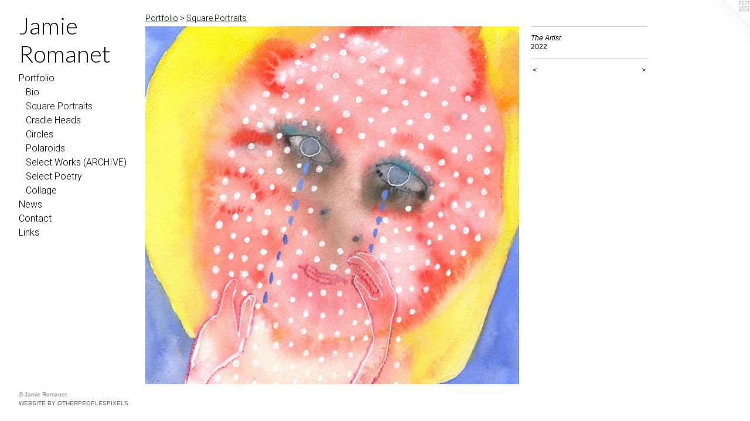

--- FILE ---
content_type: text/html;charset=utf-8
request_url: https://jamieromanet.com/artwork/5017208-The%20Artist.html
body_size: 3071
content:
<!doctype html><html class="no-js a-image mobile-title-align--center has-mobile-menu-icon--left p-artwork has-page-nav l-bricks mobile-menu-align--center has-wall-text "><head><meta charset="utf-8" /><meta content="IE=edge" http-equiv="X-UA-Compatible" /><meta http-equiv="X-OPP-Site-Id" content="66845" /><meta http-equiv="X-OPP-Revision" content="6730" /><meta http-equiv="X-OPP-Locke-Environment" content="production" /><meta http-equiv="X-OPP-Locke-Release" content="v0.0.141" /><title>Jamie Romanet</title><link rel="canonical" href="https://jamieromanet.com/artwork/5017208-The%20Artist.html" /><meta content="website" property="og:type" /><meta property="og:url" content="https://jamieromanet.com/artwork/5017208-The%20Artist.html" /><meta property="og:title" content="The Artist" /><meta content="width=device-width, initial-scale=1" name="viewport" /><link type="text/css" rel="stylesheet" href="//cdnjs.cloudflare.com/ajax/libs/normalize/3.0.2/normalize.min.css" /><link type="text/css" rel="stylesheet" media="only all" href="//maxcdn.bootstrapcdn.com/font-awesome/4.3.0/css/font-awesome.min.css" /><link type="text/css" rel="stylesheet" media="not all and (min-device-width: 600px) and (min-device-height: 600px)" href="/release/locke/production/v0.0.141/css/small.css" /><link type="text/css" rel="stylesheet" media="only all and (min-device-width: 600px) and (min-device-height: 600px)" href="/release/locke/production/v0.0.141/css/large-bricks.css" /><link type="text/css" rel="stylesheet" media="not all and (min-device-width: 600px) and (min-device-height: 600px)" href="/r17684059020000006730/css/small-site.css" /><link type="text/css" rel="stylesheet" media="only all and (min-device-width: 600px) and (min-device-height: 600px)" href="/r17684059020000006730/css/large-site.css" /><link type="text/css" rel="stylesheet" media="only all and (min-device-width: 600px) and (min-device-height: 600px)" href="//fonts.googleapis.com/css?family=Lato:300" /><link type="text/css" rel="stylesheet" media="only all and (min-device-width: 600px) and (min-device-height: 600px)" href="//fonts.googleapis.com/css?family=Roboto:300" /><link type="text/css" rel="stylesheet" media="not all and (min-device-width: 600px) and (min-device-height: 600px)" href="//fonts.googleapis.com/css?family=Roboto:300&amp;text=MENUHomePrtfliwsCnacLk" /><link type="text/css" rel="stylesheet" media="not all and (min-device-width: 600px) and (min-device-height: 600px)" href="//fonts.googleapis.com/css?family=Lato:300&amp;text=Jamie%20Ront" /><script>window.OPP = window.OPP || {};
OPP.modernMQ = 'only all';
OPP.smallMQ = 'not all and (min-device-width: 600px) and (min-device-height: 600px)';
OPP.largeMQ = 'only all and (min-device-width: 600px) and (min-device-height: 600px)';
OPP.downURI = '/x/8/4/5/66845/.down';
OPP.gracePeriodURI = '/x/8/4/5/66845/.grace_period';
OPP.imgL = function (img) {
  !window.lazySizes && img.onerror();
};
OPP.imgE = function (img) {
  img.onerror = img.onload = null;
  img.src = img.getAttribute('data-src');
  //img.srcset = img.getAttribute('data-srcset');
};</script><script src="/release/locke/production/v0.0.141/js/modernizr.js"></script><script src="/release/locke/production/v0.0.141/js/masonry.js"></script><script src="/release/locke/production/v0.0.141/js/respimage.js"></script><script src="/release/locke/production/v0.0.141/js/ls.aspectratio.js"></script><script src="/release/locke/production/v0.0.141/js/lazysizes.js"></script><script src="/release/locke/production/v0.0.141/js/large.js"></script><script src="/release/locke/production/v0.0.141/js/hammer.js"></script><script>if (!Modernizr.mq('only all')) { document.write('<link type="text/css" rel="stylesheet" href="/release/locke/production/v0.0.141/css/minimal.css">') }</script><style>.media-max-width {
  display: block;
}

@media (min-height: 2628px) {

  .media-max-width {
    max-width: 2328.0px;
  }

}

@media (max-height: 2628px) {

  .media-max-width {
    max-width: 88.57654431512981vh;
  }

}</style></head><body><header id="header"><a class=" site-title" href="/home.html"><span class=" site-title-text u-break-word">Jamie Romanet</span><div class=" site-title-media"></div></a><a id="mobile-menu-icon" class="mobile-menu-icon hidden--no-js hidden--large"><svg viewBox="0 0 21 17" width="21" height="17" fill="currentColor"><rect x="0" y="0" width="21" height="3" rx="0"></rect><rect x="0" y="7" width="21" height="3" rx="0"></rect><rect x="0" y="14" width="21" height="3" rx="0"></rect></svg></a></header><nav class=" hidden--large"><ul class=" site-nav"><li class="nav-item nav-home "><a class="nav-link " href="/home.html">Home</a></li><li class="nav-item expanded nav-museum "><a class="nav-link " href="/section/483816.html">Portfolio</a><ul><li class="nav-gallery nav-item expanded "><a class="nav-link " href="/artwork/4925427-Self-Portrait%20in%20the%20Belly%20of%20a%20Bird.html">Bio</a></li><li class="nav-gallery nav-item expanded "><a class="selected nav-link " href="/section/483817-Square%20Portraits.html">Square Portraits</a></li><li class="nav-gallery nav-item expanded "><a class="nav-link " href="/section/530842-Cradle%20Heads.html">Cradle Heads</a></li><li class="nav-gallery nav-item expanded "><a class="nav-link " href="/section/530844-Circles.html">Circles</a></li><li class="nav-gallery nav-item expanded "><a class="nav-link " href="/section/514105-Polaroids%20%20.html">Polaroids  </a></li><li class="nav-gallery nav-item expanded "><a class="nav-link " href="/section/488040-Select%20Works%20%28ARCHIVE%29.html">Select Works (ARCHIVE)</a></li><li class="nav-gallery nav-item expanded "><a class="nav-link " href="/section/505918-Select%20Poetry.html">Select Poetry</a></li><li class="nav-gallery nav-item expanded "><a class="nav-link " href="/section/530847-Collage.html">Collage</a></li></ul></li><li class="nav-news nav-item "><a class="nav-link " href="/news.html">News</a></li><li class="nav-item nav-contact "><a class="nav-link " href="/contact.html">Contact</a></li><li class="nav-links nav-item "><a class="nav-link " href="/links.html">Links</a></li></ul></nav><div class=" content"><nav class=" hidden--small" id="nav"><header><a class=" site-title" href="/home.html"><span class=" site-title-text u-break-word">Jamie Romanet</span><div class=" site-title-media"></div></a></header><ul class=" site-nav"><li class="nav-item nav-home "><a class="nav-link " href="/home.html">Home</a></li><li class="nav-item expanded nav-museum "><a class="nav-link " href="/section/483816.html">Portfolio</a><ul><li class="nav-gallery nav-item expanded "><a class="nav-link " href="/artwork/4925427-Self-Portrait%20in%20the%20Belly%20of%20a%20Bird.html">Bio</a></li><li class="nav-gallery nav-item expanded "><a class="selected nav-link " href="/section/483817-Square%20Portraits.html">Square Portraits</a></li><li class="nav-gallery nav-item expanded "><a class="nav-link " href="/section/530842-Cradle%20Heads.html">Cradle Heads</a></li><li class="nav-gallery nav-item expanded "><a class="nav-link " href="/section/530844-Circles.html">Circles</a></li><li class="nav-gallery nav-item expanded "><a class="nav-link " href="/section/514105-Polaroids%20%20.html">Polaroids  </a></li><li class="nav-gallery nav-item expanded "><a class="nav-link " href="/section/488040-Select%20Works%20%28ARCHIVE%29.html">Select Works (ARCHIVE)</a></li><li class="nav-gallery nav-item expanded "><a class="nav-link " href="/section/505918-Select%20Poetry.html">Select Poetry</a></li><li class="nav-gallery nav-item expanded "><a class="nav-link " href="/section/530847-Collage.html">Collage</a></li></ul></li><li class="nav-news nav-item "><a class="nav-link " href="/news.html">News</a></li><li class="nav-item nav-contact "><a class="nav-link " href="/contact.html">Contact</a></li><li class="nav-links nav-item "><a class="nav-link " href="/links.html">Links</a></li></ul><footer><div class=" copyright">© Jamie Romanet</div><div class=" credit"><a href="http://otherpeoplespixels.com/ref/jamieromanet.com" target="_blank">Website by OtherPeoplesPixels</a></div></footer></nav><main id="main"><a class=" logo hidden--small" href="http://otherpeoplespixels.com/ref/jamieromanet.com" title="Website by OtherPeoplesPixels" target="_blank"></a><div class=" page clearfix media-max-width"><h1 class="parent-title title"><a href="/section/483816.html" class="root title-segment hidden--small">Portfolio</a><span class=" title-sep hidden--small"> &gt; </span><a class=" title-segment" href="/section/483817-Square%20Portraits.html">Square Portraits</a></h1><div class=" media-and-info"><div class=" page-media-wrapper media"><a class=" page-media" title="The Artist" href="/artwork/4678874-Eunice%20at%20Montreux%20.html" id="media"><img data-aspectratio="2328/2234" class="u-img " alt="The Artist" src="//img-cache.oppcdn.com/fixed/66845/assets/b5YqHEmFCZ679MkS.jpg" srcset="//img-cache.oppcdn.com/img/v1.0/s:66845/t:QkxBTksrVEVYVCtIRVJF/p:12/g:tl/o:2.5/a:50/q:90/2328x2234-b5YqHEmFCZ679MkS.jpg/2328x2234/82a14970d341eebe0578ca0183adb2f1.jpg 2328w,
//img-cache.oppcdn.com/img/v1.0/s:66845/t:QkxBTksrVEVYVCtIRVJF/p:12/g:tl/o:2.5/a:50/q:90/2520x1220-b5YqHEmFCZ679MkS.jpg/1271x1220/0dfddc06bd9babda9881c84d7a6de6d4.jpg 1271w,
//img-cache.oppcdn.com/img/v1.0/s:66845/t:QkxBTksrVEVYVCtIRVJF/p:12/g:tl/o:2.5/a:50/q:90/984x4096-b5YqHEmFCZ679MkS.jpg/984x944/b79a9a429b4740dd4192685aea5d4318.jpg 984w,
//img-cache.oppcdn.com/img/v1.0/s:66845/t:QkxBTksrVEVYVCtIRVJF/p:12/g:tl/o:2.5/a:50/q:90/1640x830-b5YqHEmFCZ679MkS.jpg/864x830/68281cbf0885aa44dca017bda775478e.jpg 864w,
//img-cache.oppcdn.com/img/v1.0/s:66845/t:QkxBTksrVEVYVCtIRVJF/p:12/g:tl/o:2.5/a:50/q:90/1400x720-b5YqHEmFCZ679MkS.jpg/750x720/030becc805c7383fd9c5982016f3756c.jpg 750w,
//img-cache.oppcdn.com/img/v1.0/s:66845/t:QkxBTksrVEVYVCtIRVJF/p:12/g:tl/o:2.5/a:50/q:90/640x4096-b5YqHEmFCZ679MkS.jpg/640x614/213775d9ced46f4acd85b4af8969029b.jpg 640w,
//img-cache.oppcdn.com/img/v1.0/s:66845/t:QkxBTksrVEVYVCtIRVJF/p:12/g:tl/o:2.5/a:50/q:90/984x588-b5YqHEmFCZ679MkS.jpg/612x588/25b88e9f32e19a6e088ead4da9d22b51.jpg 612w,
//img-cache.oppcdn.com/fixed/66845/assets/b5YqHEmFCZ679MkS.jpg 500w" sizes="(max-device-width: 599px) 100vw,
(max-device-height: 599px) 100vw,
(max-width: 500px) 500px,
(max-height: 480px) 500px,
(max-width: 612px) 612px,
(max-height: 588px) 612px,
(max-width: 640px) 640px,
(max-height: 614px) 640px,
(max-width: 750px) 750px,
(max-height: 720px) 750px,
(max-width: 864px) 864px,
(max-height: 830px) 864px,
(max-width: 984px) 984px,
(max-height: 944px) 984px,
(max-width: 1271px) 1271px,
(max-height: 1220px) 1271px,
2328px" /></a><a class=" zoom-corner" style="display: none" id="zoom-corner"><span class=" zoom-icon fa fa-search-plus"></span></a><div class="share-buttons a2a_kit social-icons hidden--small" data-a2a-title="The Artist" data-a2a-url="https://jamieromanet.com/artwork/5017208-The%20Artist.html"></div></div><div class=" info border-color"><div class=" wall-text border-color"><div class=" wt-item wt-title">The Artist</div><div class=" wt-item wt-date">2022</div></div><div class=" page-nav hidden--small border-color clearfix"><a class=" prev" id="artwork-prev" href="/artwork/4745792-Light%20and%20Strength.html">&lt; <span class=" m-hover-show">previous</span></a> <a class=" next" id="artwork-next" href="/artwork/4678874-Eunice%20at%20Montreux%20.html"><span class=" m-hover-show">next</span> &gt;</a></div></div></div><div class="share-buttons a2a_kit social-icons hidden--large" data-a2a-title="The Artist" data-a2a-url="https://jamieromanet.com/artwork/5017208-The%20Artist.html"></div></div></main></div><footer><div class=" copyright">© Jamie Romanet</div><div class=" credit"><a href="http://otherpeoplespixels.com/ref/jamieromanet.com" target="_blank">Website by OtherPeoplesPixels</a></div></footer><div class=" modal zoom-modal" style="display: none" id="zoom-modal"><style>@media (min-aspect-ratio: 1164/1117) {

  .zoom-media {
    width: auto;
    max-height: 2234px;
    height: 100%;
  }

}

@media (max-aspect-ratio: 1164/1117) {

  .zoom-media {
    height: auto;
    max-width: 2328px;
    width: 100%;
  }

}
@supports (object-fit: contain) {
  img.zoom-media {
    object-fit: contain;
    width: 100%;
    height: 100%;
    max-width: 2328px;
    max-height: 2234px;
  }
}</style><div class=" zoom-media-wrapper"><img onerror="OPP.imgE(this);" onload="OPP.imgL(this);" data-src="//img-cache.oppcdn.com/fixed/66845/assets/b5YqHEmFCZ679MkS.jpg" data-srcset="//img-cache.oppcdn.com/img/v1.0/s:66845/t:QkxBTksrVEVYVCtIRVJF/p:12/g:tl/o:2.5/a:50/q:90/2328x2234-b5YqHEmFCZ679MkS.jpg/2328x2234/82a14970d341eebe0578ca0183adb2f1.jpg 2328w,
//img-cache.oppcdn.com/img/v1.0/s:66845/t:QkxBTksrVEVYVCtIRVJF/p:12/g:tl/o:2.5/a:50/q:90/2520x1220-b5YqHEmFCZ679MkS.jpg/1271x1220/0dfddc06bd9babda9881c84d7a6de6d4.jpg 1271w,
//img-cache.oppcdn.com/img/v1.0/s:66845/t:QkxBTksrVEVYVCtIRVJF/p:12/g:tl/o:2.5/a:50/q:90/984x4096-b5YqHEmFCZ679MkS.jpg/984x944/b79a9a429b4740dd4192685aea5d4318.jpg 984w,
//img-cache.oppcdn.com/img/v1.0/s:66845/t:QkxBTksrVEVYVCtIRVJF/p:12/g:tl/o:2.5/a:50/q:90/1640x830-b5YqHEmFCZ679MkS.jpg/864x830/68281cbf0885aa44dca017bda775478e.jpg 864w,
//img-cache.oppcdn.com/img/v1.0/s:66845/t:QkxBTksrVEVYVCtIRVJF/p:12/g:tl/o:2.5/a:50/q:90/1400x720-b5YqHEmFCZ679MkS.jpg/750x720/030becc805c7383fd9c5982016f3756c.jpg 750w,
//img-cache.oppcdn.com/img/v1.0/s:66845/t:QkxBTksrVEVYVCtIRVJF/p:12/g:tl/o:2.5/a:50/q:90/640x4096-b5YqHEmFCZ679MkS.jpg/640x614/213775d9ced46f4acd85b4af8969029b.jpg 640w,
//img-cache.oppcdn.com/img/v1.0/s:66845/t:QkxBTksrVEVYVCtIRVJF/p:12/g:tl/o:2.5/a:50/q:90/984x588-b5YqHEmFCZ679MkS.jpg/612x588/25b88e9f32e19a6e088ead4da9d22b51.jpg 612w,
//img-cache.oppcdn.com/fixed/66845/assets/b5YqHEmFCZ679MkS.jpg 500w" data-sizes="(max-device-width: 599px) 100vw,
(max-device-height: 599px) 100vw,
(max-width: 500px) 500px,
(max-height: 480px) 500px,
(max-width: 612px) 612px,
(max-height: 588px) 612px,
(max-width: 640px) 640px,
(max-height: 614px) 640px,
(max-width: 750px) 750px,
(max-height: 720px) 750px,
(max-width: 864px) 864px,
(max-height: 830px) 864px,
(max-width: 984px) 984px,
(max-height: 944px) 984px,
(max-width: 1271px) 1271px,
(max-height: 1220px) 1271px,
2328px" class="zoom-media lazyload hidden--no-js " alt="The Artist" /><noscript><img class="zoom-media " alt="The Artist" src="//img-cache.oppcdn.com/fixed/66845/assets/b5YqHEmFCZ679MkS.jpg" /></noscript></div></div><div class=" offline"></div><script src="/release/locke/production/v0.0.141/js/small.js"></script><script src="/release/locke/production/v0.0.141/js/artwork.js"></script><script>window.oppa=window.oppa||function(){(oppa.q=oppa.q||[]).push(arguments)};oppa('config','pathname','production/v0.0.141/66845');oppa('set','g','true');oppa('set','l','bricks');oppa('set','p','artwork');oppa('set','a','image');oppa('rect','m','media','main');oppa('send');</script><script async="" src="/release/locke/production/v0.0.141/js/analytics.js"></script><script src="https://otherpeoplespixels.com/static/enable-preview.js"></script></body></html>

--- FILE ---
content_type: text/css; charset=utf-8
request_url: https://fonts.googleapis.com/css?family=Roboto:300&text=MENUHomePrtfliwsCnacLk
body_size: -365
content:
@font-face {
  font-family: 'Roboto';
  font-style: normal;
  font-weight: 300;
  font-stretch: 100%;
  src: url(https://fonts.gstatic.com/l/font?kit=KFOMCnqEu92Fr1ME7kSn66aGLdTylUAMQXC89YmC2DPNWuaabWmWggvWlkwn7Xl1ljM7oImQEJGJJkZSW6fpufhv4XTx&skey=a0a0114a1dcab3ac&v=v50) format('woff2');
}


--- FILE ---
content_type: text/css; charset=utf-8
request_url: https://fonts.googleapis.com/css?family=Lato:300&text=Jamie%20Ront
body_size: -468
content:
@font-face {
  font-family: 'Lato';
  font-style: normal;
  font-weight: 300;
  src: url(https://fonts.gstatic.com/l/font?kit=S6u9w4BMUTPHh7USewqFHi_o39cVpKY5s6eoYuDZ&skey=91f32e07d083dd3a&v=v25) format('woff2');
}
